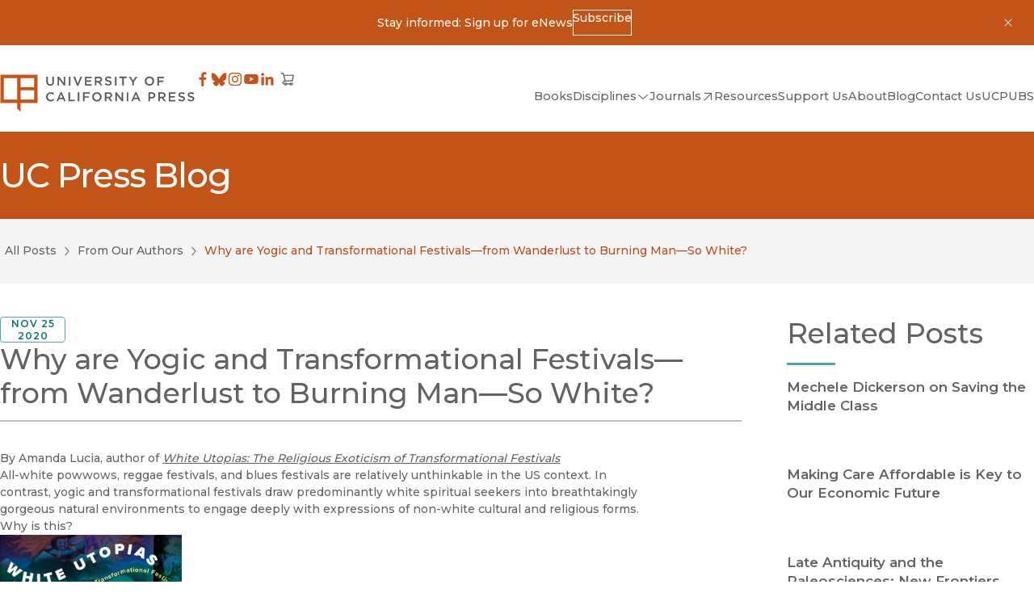

--- FILE ---
content_type: application/javascript; charset=UTF-8
request_url: https://www.ucpress.edu/_next/static/chunks/8606-a3a9898d8aebf352.js
body_size: 3227
content:
"use strict";(self.webpackChunk_N_E=self.webpackChunk_N_E||[]).push([[8606],{47239:function(e,t,n){Object.defineProperty(t,"__esModule",{value:!0});let r=n(57437),a=n(2265);t.default=function({html:e,height:t=null,width:n=null,children:i,dataNtpc:o=""}){return(0,a.useEffect)(()=>{o&&performance.mark("mark_feature_usage",{detail:{feature:`next-third-parties-${o}`}})},[o]),(0,r.jsxs)(r.Fragment,{children:[i,e?(0,r.jsx)("div",{style:{height:null!=t?`${t}px`:"auto",width:null!=n?`${n}px`:"auto"},"data-ntpc":o,dangerouslySetInnerHTML:{__html:e}}):null]})}},14888:function(e,t,n){var r;let a;Object.defineProperty(t,"__esModule",{value:!0}),t.sendGAEvent=t.GoogleAnalytics=void 0;let i=n(57437),o=n(2265),l=(r=n(48667))&&r.__esModule?r:{default:r};t.GoogleAnalytics=function(e){let{gaId:t,dataLayerName:n="dataLayer"}=e;return void 0===a&&(a=n),(0,o.useEffect)(()=>{performance.mark("mark_feature_usage",{detail:{feature:"next-third-parties-ga"}})},[]),(0,i.jsxs)(i.Fragment,{children:[(0,i.jsx)(l.default,{id:"_next-ga-init",dangerouslySetInnerHTML:{__html:`
          window['${n}'] = window['${n}'] || [];
          function gtag(){window['${n}'].push(arguments);}
          gtag('js', new Date());

          gtag('config', '${t}');`}}),(0,i.jsx)(l.default,{id:"_next-ga",src:`https://www.googletagmanager.com/gtag/js?id=${t}`})]})},t.sendGAEvent=function(...e){if(void 0===a){console.warn("@next/third-parties: GA has not been initialized");return}window[a]?window[a].push(arguments):console.warn(`@next/third-parties: GA dataLayer ${a} does not exist`)}},98087:function(e,t,n){var r;let a;Object.defineProperty(t,"__esModule",{value:!0}),t.sendGTMEvent=t.GoogleTagManager=void 0;let i=n(57437),o=n(2265),l=(r=n(48667))&&r.__esModule?r:{default:r};t.GoogleTagManager=function(e){let{gtmId:t,dataLayerName:n="dataLayer",auth:r,preview:u,dataLayer:s}=e;void 0===a&&(a=n);let d="dataLayer"!==n?`&l=${n}`:"",c=r?`&gtm_auth=${r}`:"",f=u?`&gtm_preview=${u}&gtm_cookies_win=x`:"";return(0,o.useEffect)(()=>{performance.mark("mark_feature_usage",{detail:{feature:"next-third-parties-gtm"}})},[]),(0,i.jsxs)(i.Fragment,{children:[(0,i.jsx)(l.default,{id:"_next-gtm-init",dangerouslySetInnerHTML:{__html:`
      (function(w,l){
        w[l]=w[l]||[];
        w[l].push({'gtm.start': new Date().getTime(),event:'gtm.js'});
        ${s?`w[l].push(${JSON.stringify(s)})`:""}
      })(window,'${n}');`}}),(0,i.jsx)(l.default,{id:"_next-gtm","data-ntpc":"GTM",src:`https://www.googletagmanager.com/gtm.js?id=${t}${d}${c}${f}`})]})},t.sendGTMEvent=e=>{if(void 0===a){console.warn("@next/third-parties: GTM has not been initialized");return}window[a]?window[a].push(e):console.warn(`@next/third-parties: GTM dataLayer ${a} does not exist`)}},48667:function(e,t,n){n.r(t),n.d(t,{default:function(){return a.a}});var r=n(88003),a=n.n(r),i={};for(var o in r)"default"!==o&&(i[o]=(function(e){return r[e]}).bind(0,o));n.d(t,i)},8221:function(e,t){let n;Object.defineProperty(t,"__esModule",{value:!0}),function(e,t){for(var n in t)Object.defineProperty(e,n,{enumerable:!0,get:t[n]})}(t,{DOMAttributeNames:function(){return r},default:function(){return o},isEqualNode:function(){return i}});let r={acceptCharset:"accept-charset",className:"class",htmlFor:"for",httpEquiv:"http-equiv",noModule:"noModule"};function a(e){let{type:t,props:n}=e,a=document.createElement(t);for(let e in n){if(!n.hasOwnProperty(e)||"children"===e||"dangerouslySetInnerHTML"===e||void 0===n[e])continue;let i=r[e]||e.toLowerCase();"script"===t&&("async"===i||"defer"===i||"noModule"===i)?a[i]=!!n[e]:a.setAttribute(i,n[e])}let{children:i,dangerouslySetInnerHTML:o}=n;return o?a.innerHTML=o.__html||"":i&&(a.textContent="string"==typeof i?i:Array.isArray(i)?i.join(""):""),a}function i(e,t){if(e instanceof HTMLElement&&t instanceof HTMLElement){let n=t.getAttribute("nonce");if(n&&!e.getAttribute("nonce")){let r=t.cloneNode(!0);return r.setAttribute("nonce",""),r.nonce=n,n===e.nonce&&e.isEqualNode(r)}}return e.isEqualNode(t)}function o(){return{mountedInstances:new Set,updateHead:e=>{let t={};e.forEach(e=>{if("link"===e.type&&e.props["data-optimized-fonts"]){if(document.querySelector('style[data-href="'+e.props["data-href"]+'"]'))return;e.props.href=e.props["data-href"],e.props["data-href"]=void 0}let n=t[e.type]||[];n.push(e),t[e.type]=n});let r=t.title?t.title[0]:null,a="";if(r){let{children:e}=r.props;a="string"==typeof e?e:Array.isArray(e)?e.join(""):""}a!==document.title&&(document.title=a),["meta","base","link","style","script"].forEach(e=>{n(e,t[e]||[])})}}}n=(e,t)=>{let n=document.getElementsByTagName("head")[0],r=n.querySelector("meta[name=next-head-count]"),o=Number(r.content),l=[];for(let t=0,n=r.previousElementSibling;t<o;t++,n=(null==n?void 0:n.previousElementSibling)||null){var u;(null==n?void 0:null==(u=n.tagName)?void 0:u.toLowerCase())===e&&l.push(n)}let s=t.map(a).filter(e=>{for(let t=0,n=l.length;t<n;t++)if(i(l[t],e))return l.splice(t,1),!1;return!0});l.forEach(e=>{var t;return null==(t=e.parentNode)?void 0:t.removeChild(e)}),s.forEach(e=>n.insertBefore(e,r)),r.content=(o-l.length+s.length).toString()},("function"==typeof t.default||"object"==typeof t.default&&null!==t.default)&&void 0===t.default.__esModule&&(Object.defineProperty(t.default,"__esModule",{value:!0}),Object.assign(t.default,t),e.exports=t.default)},88003:function(e,t,n){Object.defineProperty(t,"__esModule",{value:!0}),function(e,t){for(var n in t)Object.defineProperty(e,n,{enumerable:!0,get:t[n]})}(t,{default:function(){return v},handleClientScriptLoad:function(){return y},initScriptLoader:function(){return m}});let r=n(47043),a=n(53099),i=n(57437),o=r._(n(54887)),l=a._(n(2265)),u=n(48701),s=n(8221),d=n(63515),c=new Map,f=new Set,p=["onLoad","onReady","dangerouslySetInnerHTML","children","onError","strategy","stylesheets"],g=e=>{if(o.default.preinit){e.forEach(e=>{o.default.preinit(e,{as:"style"})});return}if("undefined"!=typeof window){let t=document.head;e.forEach(e=>{let n=document.createElement("link");n.type="text/css",n.rel="stylesheet",n.href=e,t.appendChild(n)})}},h=e=>{let{src:t,id:n,onLoad:r=()=>{},onReady:a=null,dangerouslySetInnerHTML:i,children:o="",strategy:l="afterInteractive",onError:u,stylesheets:d}=e,h=n||t;if(h&&f.has(h))return;if(c.has(t)){f.add(h),c.get(t).then(r,u);return}let y=()=>{a&&a(),f.add(h)},m=document.createElement("script"),_=new Promise((e,t)=>{m.addEventListener("load",function(t){e(),r&&r.call(this,t),y()}),m.addEventListener("error",function(e){t(e)})}).catch(function(e){u&&u(e)});for(let[n,r]of(i?(m.innerHTML=i.__html||"",y()):o?(m.textContent="string"==typeof o?o:Array.isArray(o)?o.join(""):"",y()):t&&(m.src=t,c.set(t,_)),Object.entries(e))){if(void 0===r||p.includes(n))continue;let e=s.DOMAttributeNames[n]||n.toLowerCase();m.setAttribute(e,r)}"worker"===l&&m.setAttribute("type","text/partytown"),m.setAttribute("data-nscript",l),d&&g(d),document.body.appendChild(m)};function y(e){let{strategy:t="afterInteractive"}=e;"lazyOnload"===t?window.addEventListener("load",()=>{(0,d.requestIdleCallback)(()=>h(e))}):h(e)}function m(e){e.forEach(y),[...document.querySelectorAll('[data-nscript="beforeInteractive"]'),...document.querySelectorAll('[data-nscript="beforePageRender"]')].forEach(e=>{let t=e.id||e.getAttribute("src");f.add(t)})}function _(e){let{id:t,src:n="",onLoad:r=()=>{},onReady:a=null,strategy:s="afterInteractive",onError:c,stylesheets:p,...g}=e,{updateScripts:y,scripts:m,getIsSsr:_,appDir:v,nonce:w}=(0,l.useContext)(u.HeadManagerContext),b=(0,l.useRef)(!1);(0,l.useEffect)(()=>{let e=t||n;b.current||(a&&e&&f.has(e)&&a(),b.current=!0)},[a,t,n]);let x=(0,l.useRef)(!1);if((0,l.useEffect)(()=>{!x.current&&("afterInteractive"===s?h(e):"lazyOnload"===s&&("complete"===document.readyState?(0,d.requestIdleCallback)(()=>h(e)):window.addEventListener("load",()=>{(0,d.requestIdleCallback)(()=>h(e))})),x.current=!0)},[e,s]),("beforeInteractive"===s||"worker"===s)&&(y?(m[s]=(m[s]||[]).concat([{id:t,src:n,onLoad:r,onReady:a,onError:c,...g}]),y(m)):_&&_()?f.add(t||n):_&&!_()&&h(e)),v){if(p&&p.forEach(e=>{o.default.preinit(e,{as:"style"})}),"beforeInteractive"===s)return n?(o.default.preload(n,g.integrity?{as:"script",integrity:g.integrity,nonce:w,crossOrigin:g.crossOrigin}:{as:"script",nonce:w,crossOrigin:g.crossOrigin}),(0,i.jsx)("script",{nonce:w,dangerouslySetInnerHTML:{__html:"(self.__next_s=self.__next_s||[]).push("+JSON.stringify([n,{...g,id:t}])+")"}})):(g.dangerouslySetInnerHTML&&(g.children=g.dangerouslySetInnerHTML.__html,delete g.dangerouslySetInnerHTML),(0,i.jsx)("script",{nonce:w,dangerouslySetInnerHTML:{__html:"(self.__next_s=self.__next_s||[]).push("+JSON.stringify([0,{...g,id:t}])+")"}}));"afterInteractive"===s&&n&&o.default.preload(n,g.integrity?{as:"script",integrity:g.integrity,nonce:w,crossOrigin:g.crossOrigin}:{as:"script",nonce:w,crossOrigin:g.crossOrigin})}return null}Object.defineProperty(_,"__nextScript",{value:!0});let v=_;("function"==typeof t.default||"object"==typeof t.default&&null!==t.default)&&void 0===t.default.__esModule&&(Object.defineProperty(t.default,"__esModule",{value:!0}),Object.assign(t.default,t),e.exports=t.default)}}]);